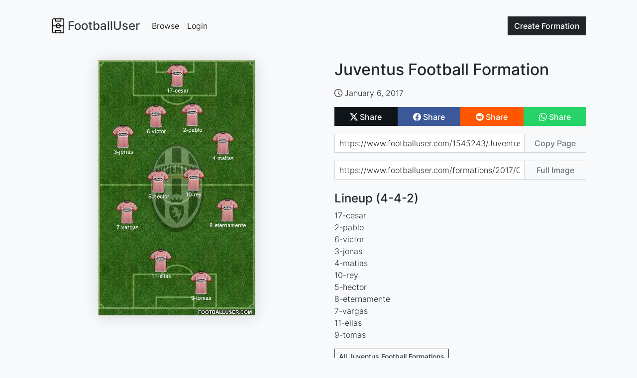

--- FILE ---
content_type: text/html; charset=utf-8
request_url: https://www.google.com/recaptcha/api2/aframe
body_size: 266
content:
<!DOCTYPE HTML><html><head><meta http-equiv="content-type" content="text/html; charset=UTF-8"></head><body><script nonce="CWFY8bgGZre_Al9bAaovrQ">/** Anti-fraud and anti-abuse applications only. See google.com/recaptcha */ try{var clients={'sodar':'https://pagead2.googlesyndication.com/pagead/sodar?'};window.addEventListener("message",function(a){try{if(a.source===window.parent){var b=JSON.parse(a.data);var c=clients[b['id']];if(c){var d=document.createElement('img');d.src=c+b['params']+'&rc='+(localStorage.getItem("rc::a")?sessionStorage.getItem("rc::b"):"");window.document.body.appendChild(d);sessionStorage.setItem("rc::e",parseInt(sessionStorage.getItem("rc::e")||0)+1);localStorage.setItem("rc::h",'1768641949119');}}}catch(b){}});window.parent.postMessage("_grecaptcha_ready", "*");}catch(b){}</script></body></html>